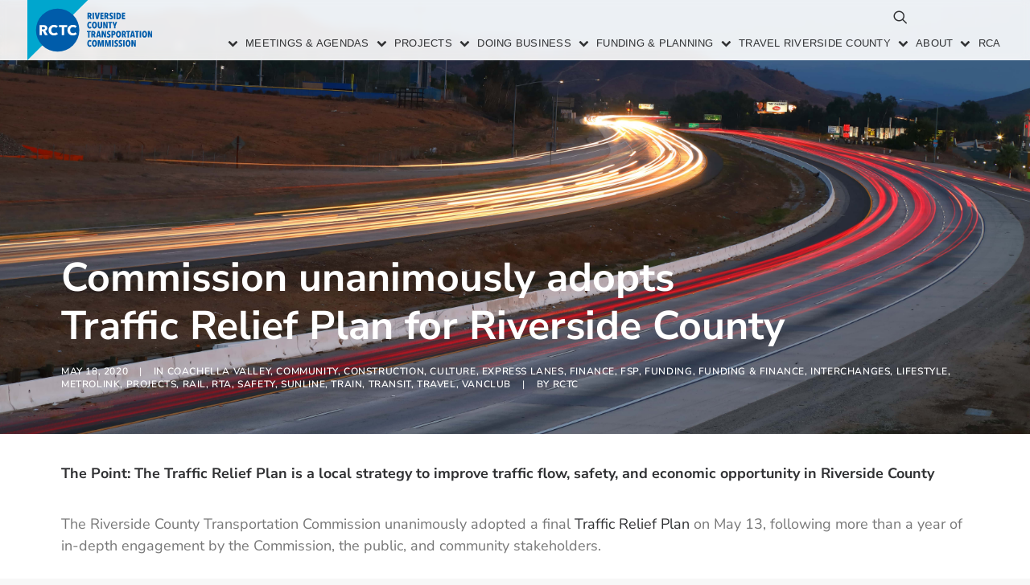

--- FILE ---
content_type: image/svg+xml
request_url: https://www.rctc.org/wp-content/uploads/2023/10/RCTC_Logo_Color.svg
body_size: 3003
content:
<?xml version="1.0" encoding="UTF-8"?> <svg xmlns="http://www.w3.org/2000/svg" xmlns:xlink="http://www.w3.org/1999/xlink" version="1.1" id="Layer_1" x="0px" y="0px" viewBox="0 0 156.28 75.77" style="enable-background:new 0 0 156.28 75.77;" xml:space="preserve"> <style type="text/css"> .st0{fill:#005CAA;} .st1{fill:#00A6CE;} .st2{fill:#FFFFFF;} </style> <g> <g> <g> <path class="st0" d="M78.62,24.11l-1.09-3.24H77v3.24h-1.77v-8.14h2.6c0.79,0,1.4,0.21,1.83,0.61c0.44,0.41,0.65,1.02,0.65,1.83 c0,0.3-0.03,0.57-0.1,0.8c-0.07,0.24-0.16,0.44-0.27,0.61c-0.11,0.17-0.24,0.31-0.37,0.41s-0.27,0.18-0.4,0.23l1.39,3.63H78.62z M78.51,18.52c0-0.21-0.03-0.38-0.09-0.51c-0.06-0.13-0.13-0.23-0.22-0.31s-0.19-0.13-0.3-0.16s-0.22-0.04-0.33-0.04H77v2.06 h0.54c0.26,0,0.49-0.08,0.68-0.25C78.42,19.16,78.51,18.89,78.51,18.52z"></path> <path class="st0" d="M81.45,24.11v-8.14h1.85v8.14H81.45z"></path> <path class="st0" d="M88.54,24.11H86.2l-1.97-8.14h2.08l1.1,5.96h0.02l1.09-5.96h2L88.54,24.11z"></path> <path class="st0" d="M91.25,24.11v-8.14h3.93v1.62h-2.17v1.6h2v1.52h-2v1.75h2.31v1.66H91.25z"></path> <path class="st0" d="M99.8,24.11l-1.09-3.24h-0.54v3.24H96.4v-8.14h2.6c0.79,0,1.4,0.21,1.83,0.61c0.44,0.41,0.65,1.02,0.65,1.83 c0,0.3-0.03,0.57-0.1,0.8c-0.07,0.24-0.16,0.44-0.27,0.61c-0.11,0.17-0.24,0.31-0.37,0.41s-0.27,0.18-0.4,0.23l1.39,3.63H99.8z M99.69,18.52c0-0.21-0.03-0.38-0.09-0.51c-0.06-0.13-0.13-0.23-0.22-0.31s-0.19-0.13-0.3-0.16s-0.22-0.04-0.33-0.04h-0.57v2.06 h0.54c0.26,0,0.49-0.08,0.68-0.25C99.59,19.16,99.69,18.89,99.69,18.52z"></path> <path class="st0" d="M106.22,17.91c-0.14-0.16-0.3-0.29-0.48-0.37c-0.18-0.09-0.38-0.13-0.58-0.13c-0.21,0-0.39,0.07-0.56,0.2 s-0.25,0.35-0.25,0.65c0,0.25,0.08,0.45,0.25,0.59c0.17,0.14,0.42,0.3,0.75,0.47c0.19,0.09,0.38,0.2,0.58,0.33 c0.2,0.13,0.39,0.28,0.56,0.47c0.17,0.18,0.31,0.4,0.42,0.66c0.11,0.26,0.17,0.56,0.17,0.92c0,0.44-0.07,0.82-0.21,1.16 c-0.14,0.33-0.33,0.61-0.56,0.83s-0.51,0.38-0.82,0.5c-0.31,0.11-0.63,0.17-0.96,0.17c-0.49,0-0.94-0.09-1.34-0.28 c-0.4-0.18-0.73-0.4-0.97-0.64l0.94-1.38c0.18,0.18,0.38,0.33,0.61,0.44c0.23,0.11,0.46,0.17,0.7,0.17 c0.22,0,0.41-0.07,0.56-0.22s0.23-0.35,0.23-0.61c0-0.27-0.09-0.48-0.28-0.64c-0.18-0.16-0.45-0.32-0.8-0.5 c-0.22-0.11-0.43-0.23-0.63-0.36s-0.37-0.29-0.52-0.47c-0.15-0.18-0.27-0.4-0.35-0.64c-0.08-0.25-0.13-0.54-0.13-0.87 c0-0.45,0.07-0.84,0.22-1.17c0.15-0.33,0.35-0.59,0.59-0.8c0.24-0.21,0.51-0.36,0.8-0.46c0.29-0.1,0.59-0.15,0.89-0.15 c0.44,0,0.84,0.07,1.2,0.22c0.35,0.14,0.65,0.34,0.88,0.59L106.22,17.91z"></path> <path class="st0" d="M108.15,24.11v-8.14H110v8.14H108.15z"></path> <path class="st0" d="M117.12,20.06c0,0.61-0.07,1.17-0.2,1.67c-0.13,0.5-0.34,0.92-0.62,1.28c-0.28,0.35-0.63,0.62-1.05,0.82 c-0.43,0.19-0.93,0.29-1.51,0.29h-2.29v-8.14h2.29c0.58,0,1.09,0.1,1.51,0.29c0.42,0.19,0.78,0.47,1.05,0.82 c0.28,0.36,0.48,0.79,0.62,1.29C117.05,18.87,117.12,19.44,117.12,20.06z M115.27,20.06c0-0.82-0.14-1.44-0.42-1.86 c-0.28-0.42-0.64-0.63-1.09-0.63h-0.45v4.92h0.45c0.44,0,0.81-0.21,1.09-0.63C115.13,21.46,115.27,20.85,115.27,20.06z"></path> <path class="st0" d="M118.24,24.11v-8.14h3.93v1.62h-2.17v1.6h2v1.52h-2v1.75h2.31v1.66H118.24z"></path> <path class="st0" d="M79.43,35.51c-0.36,0.21-0.82,0.32-1.38,0.32c-0.48,0-0.91-0.11-1.29-0.32c-0.39-0.21-0.72-0.51-0.99-0.89 s-0.49-0.83-0.64-1.36c-0.15-0.52-0.23-1.1-0.23-1.73c0-0.64,0.08-1.22,0.23-1.75s0.37-0.98,0.64-1.36s0.61-0.67,0.99-0.87 c0.39-0.21,0.82-0.31,1.29-0.31c0.54,0,1,0.1,1.36,0.29s0.66,0.44,0.88,0.73l-0.99,1.33c-0.14-0.18-0.29-0.33-0.47-0.44 c-0.17-0.11-0.39-0.16-0.65-0.16c-0.25,0-0.46,0.06-0.64,0.2c-0.18,0.13-0.33,0.31-0.46,0.53c-0.13,0.23-0.22,0.49-0.28,0.8 s-0.09,0.64-0.09,0.99s0.03,0.68,0.09,0.99s0.16,0.57,0.28,0.8c0.13,0.23,0.28,0.41,0.47,0.54c0.18,0.13,0.4,0.2,0.64,0.2 s0.46-0.06,0.64-0.18s0.33-0.27,0.44-0.44l1.02,1.28C80.09,35.04,79.79,35.3,79.43,35.51z"></path> <path class="st0" d="M87.03,31.51c0,0.64-0.07,1.23-0.22,1.76s-0.35,0.99-0.62,1.36s-0.6,0.67-0.98,0.87 c-0.39,0.21-0.82,0.31-1.31,0.31c-0.48,0-0.92-0.1-1.3-0.31c-0.39-0.21-0.71-0.5-0.98-0.87c-0.27-0.38-0.48-0.83-0.62-1.36 s-0.22-1.12-0.22-1.76c0-0.64,0.07-1.23,0.21-1.75s0.35-0.97,0.61-1.35c0.27-0.37,0.6-0.66,0.98-0.86c0.39-0.2,0.83-0.3,1.32-0.3 c0.48,0,0.92,0.1,1.31,0.3c0.39,0.2,0.71,0.49,0.98,0.86c0.27,0.37,0.48,0.82,0.62,1.35S87.03,30.87,87.03,31.51z M85.15,31.51 c0-0.35-0.03-0.68-0.08-0.98c-0.05-0.3-0.13-0.57-0.24-0.79s-0.23-0.4-0.38-0.52s-0.33-0.19-0.54-0.19 c-0.21,0-0.39,0.06-0.55,0.19s-0.29,0.3-0.39,0.52s-0.18,0.48-0.23,0.79c-0.05,0.3-0.08,0.63-0.08,0.98s0.02,0.68,0.08,0.99 c0.05,0.31,0.13,0.57,0.23,0.79c0.1,0.22,0.23,0.4,0.39,0.53c0.16,0.13,0.34,0.2,0.55,0.2c0.21,0,0.39-0.06,0.54-0.2 c0.15-0.13,0.28-0.31,0.38-0.53c0.1-0.22,0.18-0.49,0.24-0.79C85.12,32.2,85.15,31.87,85.15,31.51z"></path> <path class="st0" d="M93.36,33.86c-0.1,0.39-0.27,0.73-0.49,1.02c-0.22,0.29-0.51,0.52-0.86,0.69s-0.78,0.25-1.28,0.25 c-0.5,0-0.92-0.08-1.26-0.25c-0.35-0.17-0.63-0.4-0.85-0.69c-0.22-0.29-0.38-0.63-0.47-1.02c-0.1-0.39-0.14-0.81-0.14-1.26v-5.13 h1.85v4.97c0,0.23,0.01,0.44,0.04,0.64c0.03,0.2,0.08,0.37,0.14,0.51c0.07,0.14,0.16,0.25,0.28,0.34 c0.11,0.08,0.26,0.13,0.45,0.13s0.33-0.04,0.45-0.13c0.12-0.08,0.21-0.2,0.28-0.34c0.07-0.14,0.12-0.31,0.14-0.51 c0.03-0.2,0.04-0.41,0.04-0.64v-4.97h1.84v5.13C93.52,33.05,93.47,33.47,93.36,33.86z"></path> <path class="st0" d="M98.35,35.61l-1.89-4.96h-0.03l0.05,4.96h-1.64v-8.14h2.02l1.87,5.02h0.03l-0.03-5.02h1.59v8.14H98.35z"></path> <path class="st0" d="M104.32,29.03v6.58h-1.8v-6.58h-1.5v-1.56h4.79v1.56H104.32z"></path> <path class="st0" d="M110.22,32.68v2.93h-1.8v-2.93l-2.06-5.21h1.99l0.98,3.37h0.02l0.99-3.37h1.95L110.22,32.68z"></path> <path class="st0" d="M77.79,40.53v6.58h-1.8v-6.58h-1.5v-1.56h4.79v1.56H77.79z"></path> <path class="st0" d="M83.39,47.1l-1.09-3.24h-0.54v3.24H80v-8.14h2.6c0.79,0,1.4,0.21,1.83,0.61c0.44,0.41,0.65,1.02,0.65,1.83 c0,0.3-0.03,0.57-0.1,0.8c-0.07,0.24-0.16,0.44-0.27,0.61c-0.11,0.17-0.24,0.31-0.37,0.41s-0.27,0.18-0.4,0.23l1.39,3.63H83.39z M83.29,41.52c0-0.21-0.03-0.38-0.09-0.51c-0.06-0.13-0.13-0.23-0.22-0.31c-0.09-0.08-0.19-0.13-0.3-0.16 c-0.11-0.03-0.22-0.04-0.33-0.04h-0.57v2.06h0.54c0.26,0,0.49-0.08,0.68-0.25C83.19,42.15,83.29,41.88,83.29,41.52z"></path> <path class="st0" d="M90.29,47.1l-0.33-1.48h-1.83l-0.33,1.48h-1.84l1.98-8.14h2.31l1.97,8.14H90.29z M89.07,40.74h-0.05 l-0.69,3.46h1.39L89.07,40.74z"></path> <path class="st0" d="M96.44,47.1l-1.89-4.96h-0.03l0.05,4.96h-1.64v-8.14h2.02l1.87,5.02h0.03l-0.03-5.02h1.59v8.14H96.44z"></path> <path class="st0" d="M103.22,40.91c-0.14-0.16-0.3-0.29-0.48-0.37c-0.18-0.09-0.38-0.13-0.58-0.13c-0.21,0-0.39,0.07-0.56,0.2 c-0.17,0.13-0.25,0.35-0.25,0.64c0,0.25,0.08,0.45,0.25,0.59c0.17,0.14,0.42,0.3,0.75,0.47c0.19,0.09,0.38,0.2,0.58,0.33 c0.2,0.13,0.39,0.28,0.56,0.47c0.17,0.18,0.31,0.4,0.42,0.66c0.11,0.26,0.17,0.56,0.17,0.92c0,0.44-0.07,0.82-0.21,1.16 c-0.14,0.33-0.33,0.61-0.56,0.83s-0.51,0.38-0.82,0.5c-0.31,0.11-0.63,0.17-0.96,0.17c-0.49,0-0.94-0.09-1.34-0.28 c-0.4-0.18-0.73-0.4-0.97-0.64l0.94-1.38c0.18,0.18,0.38,0.33,0.61,0.44c0.23,0.11,0.46,0.17,0.7,0.17 c0.22,0,0.41-0.07,0.56-0.22s0.23-0.35,0.23-0.61c0-0.27-0.09-0.48-0.28-0.64s-0.45-0.32-0.8-0.5c-0.22-0.11-0.43-0.23-0.63-0.36 c-0.2-0.13-0.37-0.29-0.52-0.47c-0.15-0.18-0.27-0.4-0.35-0.64c-0.08-0.25-0.13-0.54-0.13-0.87c0-0.45,0.07-0.84,0.22-1.17 c0.15-0.33,0.35-0.59,0.59-0.8s0.51-0.36,0.8-0.46s0.59-0.15,0.89-0.15c0.44,0,0.84,0.07,1.2,0.22s0.65,0.34,0.88,0.59 L103.22,40.91z"></path> <path class="st0" d="M110.18,41.52c0,0.45-0.07,0.84-0.21,1.17c-0.14,0.33-0.32,0.6-0.55,0.82c-0.23,0.21-0.49,0.37-0.78,0.48 c-0.29,0.1-0.59,0.16-0.89,0.16h-0.79v2.97h-1.8v-8.14h2.53c0.29,0,0.58,0.04,0.88,0.13c0.29,0.08,0.56,0.22,0.8,0.42 c0.24,0.2,0.44,0.46,0.59,0.79C110.1,40.63,110.18,41.03,110.18,41.52z M108.45,41.55c0-0.37-0.09-0.63-0.26-0.79 c-0.18-0.16-0.39-0.24-0.64-0.24h-0.59v2.13h0.59c0.25,0,0.47-0.09,0.64-0.28C108.36,42.17,108.45,41.9,108.45,41.55z"></path> <path class="st0" d="M117.07,43.01c0,0.64-0.07,1.23-0.22,1.76c-0.15,0.53-0.35,0.99-0.62,1.36c-0.27,0.38-0.6,0.67-0.98,0.87 c-0.39,0.21-0.82,0.31-1.31,0.31c-0.48,0-0.92-0.1-1.3-0.31c-0.39-0.21-0.71-0.5-0.98-0.87c-0.27-0.38-0.48-0.83-0.62-1.36 c-0.15-0.53-0.22-1.12-0.22-1.76c0-0.64,0.07-1.23,0.21-1.75c0.14-0.52,0.35-0.97,0.62-1.34s0.6-0.66,0.98-0.86 c0.39-0.2,0.83-0.3,1.32-0.3c0.48,0,0.92,0.1,1.31,0.3c0.39,0.2,0.71,0.49,0.98,0.86s0.48,0.82,0.62,1.34 C117,41.78,117.07,42.37,117.07,43.01z M115.19,43.01c0-0.35-0.03-0.68-0.08-0.98c-0.05-0.3-0.13-0.57-0.24-0.79 c-0.1-0.22-0.23-0.4-0.38-0.52c-0.15-0.13-0.33-0.19-0.54-0.19c-0.21,0-0.39,0.06-0.55,0.19c-0.16,0.13-0.29,0.3-0.39,0.52 c-0.1,0.22-0.18,0.48-0.23,0.79c-0.05,0.3-0.08,0.63-0.08,0.98s0.02,0.68,0.08,0.99c0.05,0.31,0.13,0.57,0.23,0.79 c0.1,0.22,0.23,0.4,0.39,0.53c0.16,0.13,0.34,0.2,0.55,0.2c0.21,0,0.39-0.06,0.54-0.2c0.15-0.13,0.28-0.31,0.38-0.53 c0.1-0.22,0.18-0.49,0.24-0.79C115.16,43.69,115.19,43.36,115.19,43.01z"></path> <path class="st0" d="M121.59,47.1l-1.09-3.24h-0.54v3.24h-1.77v-8.14h2.6c0.79,0,1.4,0.21,1.83,0.61 c0.44,0.41,0.65,1.02,0.65,1.83c0,0.3-0.03,0.57-0.1,0.8c-0.07,0.24-0.16,0.44-0.27,0.61c-0.11,0.17-0.24,0.31-0.37,0.41 s-0.27,0.18-0.4,0.23l1.39,3.63H121.59z M121.48,41.52c0-0.21-0.03-0.38-0.09-0.51c-0.06-0.13-0.13-0.23-0.22-0.31 c-0.09-0.08-0.19-0.13-0.3-0.16c-0.11-0.03-0.22-0.04-0.33-0.04h-0.57v2.06h0.54c0.26,0,0.49-0.08,0.68-0.25 C121.38,42.15,121.48,41.88,121.48,41.52z"></path> <path class="st0" d="M126.97,40.53v6.58h-1.8v-6.58h-1.5v-1.56h4.79v1.56H126.97z"></path> <path class="st0" d="M132.79,47.1l-0.33-1.48h-1.83l-0.33,1.48h-1.84l1.98-8.14h2.31l1.97,8.14H132.79z M131.57,40.74h-0.05 l-0.69,3.46h1.39L131.57,40.74z"></path> <path class="st0" d="M137.99,40.53v6.58h-1.8v-6.58h-1.5v-1.56h4.79v1.56H137.99z"></path> <path class="st0" d="M140.43,47.1v-8.14h1.85v8.14H140.43z"></path> <path class="st0" d="M149.65,43.01c0,0.64-0.07,1.23-0.22,1.76c-0.15,0.53-0.35,0.99-0.62,1.36c-0.27,0.38-0.6,0.67-0.98,0.87 c-0.39,0.21-0.82,0.31-1.31,0.31c-0.48,0-0.92-0.1-1.3-0.31c-0.39-0.21-0.71-0.5-0.98-0.87c-0.27-0.38-0.48-0.83-0.62-1.36 c-0.15-0.53-0.22-1.12-0.22-1.76c0-0.64,0.07-1.23,0.21-1.75c0.14-0.52,0.35-0.97,0.62-1.34s0.6-0.66,0.98-0.86 c0.39-0.2,0.83-0.3,1.32-0.3c0.48,0,0.92,0.1,1.31,0.3c0.39,0.2,0.71,0.49,0.98,0.86s0.48,0.82,0.62,1.34 C149.57,41.78,149.65,42.37,149.65,43.01z M147.76,43.01c0-0.35-0.03-0.68-0.08-0.98c-0.05-0.3-0.13-0.57-0.24-0.79 c-0.1-0.22-0.23-0.4-0.38-0.52c-0.15-0.13-0.33-0.19-0.54-0.19c-0.21,0-0.39,0.06-0.55,0.19c-0.16,0.13-0.29,0.3-0.39,0.52 c-0.1,0.22-0.18,0.48-0.23,0.79c-0.05,0.3-0.08,0.63-0.08,0.98s0.02,0.68,0.08,0.99c0.05,0.31,0.13,0.57,0.23,0.79 c0.1,0.22,0.23,0.4,0.39,0.53c0.16,0.13,0.34,0.2,0.55,0.2c0.21,0,0.39-0.06,0.54-0.2c0.15-0.13,0.28-0.31,0.38-0.53 c0.1-0.22,0.18-0.49,0.24-0.79C147.73,43.69,147.76,43.36,147.76,43.01z"></path> <path class="st0" d="M154.28,47.1l-1.89-4.96h-0.03l0.05,4.96h-1.64v-8.14h2.02l1.87,5.02h0.03l-0.03-5.02h1.59v8.14H154.28z"></path> <path class="st0" d="M79.43,58.5c-0.36,0.21-0.82,0.32-1.38,0.32c-0.48,0-0.91-0.11-1.29-0.32c-0.39-0.21-0.72-0.51-0.99-0.88 c-0.28-0.38-0.49-0.83-0.64-1.36c-0.15-0.52-0.23-1.1-0.23-1.73c0-0.64,0.08-1.22,0.23-1.75c0.15-0.53,0.37-0.98,0.64-1.36 c0.28-0.38,0.61-0.67,0.99-0.87c0.39-0.21,0.82-0.31,1.29-0.31c0.54,0,1,0.1,1.36,0.29s0.66,0.44,0.88,0.73l-0.99,1.33 c-0.14-0.18-0.29-0.33-0.47-0.44C78.67,52.06,78.45,52,78.19,52c-0.25,0-0.46,0.06-0.64,0.2c-0.18,0.13-0.33,0.31-0.46,0.53 c-0.13,0.23-0.22,0.49-0.28,0.8s-0.09,0.64-0.09,1s0.03,0.68,0.09,0.99s0.16,0.58,0.28,0.8c0.13,0.23,0.28,0.41,0.47,0.54 c0.18,0.13,0.4,0.2,0.64,0.2s0.46-0.06,0.64-0.18c0.18-0.12,0.33-0.27,0.44-0.44l1.02,1.28C80.09,58.03,79.79,58.29,79.43,58.5z"></path> <path class="st0" d="M87.03,54.51c0,0.64-0.07,1.23-0.22,1.76c-0.15,0.53-0.35,0.99-0.62,1.36c-0.27,0.38-0.6,0.67-0.98,0.87 c-0.39,0.21-0.82,0.31-1.31,0.31c-0.48,0-0.92-0.1-1.3-0.31s-0.71-0.5-0.98-0.87c-0.27-0.38-0.48-0.83-0.62-1.36 c-0.15-0.53-0.22-1.12-0.22-1.76s0.07-1.23,0.21-1.75c0.14-0.53,0.35-0.97,0.61-1.35c0.27-0.37,0.6-0.66,0.98-0.86 c0.39-0.2,0.83-0.3,1.32-0.3c0.48,0,0.92,0.1,1.31,0.3c0.39,0.2,0.71,0.49,0.98,0.86c0.27,0.37,0.48,0.82,0.62,1.35 C86.96,53.28,87.03,53.86,87.03,54.51z M85.15,54.51c0-0.35-0.03-0.68-0.08-0.98c-0.05-0.3-0.13-0.57-0.24-0.79 c-0.1-0.22-0.23-0.4-0.38-0.52c-0.15-0.13-0.33-0.19-0.54-0.19c-0.21,0-0.39,0.06-0.55,0.19c-0.16,0.13-0.29,0.3-0.39,0.52 c-0.1,0.22-0.18,0.49-0.23,0.79c-0.05,0.3-0.08,0.63-0.08,0.98s0.02,0.68,0.08,0.99c0.05,0.31,0.13,0.57,0.23,0.79 s0.23,0.4,0.39,0.53c0.16,0.13,0.34,0.2,0.55,0.2c0.21,0,0.39-0.07,0.54-0.2c0.15-0.13,0.28-0.31,0.38-0.53s0.18-0.49,0.24-0.79 C85.12,55.19,85.15,54.86,85.15,54.51z"></path> <path class="st0" d="M93.76,58.6l0.07-5.59h-0.05l-1.37,5.59h-1.3l-1.32-5.59h-0.03l0.06,5.59h-1.67v-8.14h2.32l1.31,5.24h0.05 l1.28-5.24h2.46v8.14H93.76z"></path> <path class="st0" d="M102.62,58.6l0.07-5.59h-0.05l-1.37,5.59h-1.3l-1.32-5.59h-0.03l0.06,5.59h-1.67v-8.14h2.32l1.31,5.24h0.05 l1.28-5.24h2.46v8.14H102.62z"></path> <path class="st0" d="M105.88,58.6v-8.14h1.85v8.14H105.88z"></path> <path class="st0" d="M112.55,52.4c-0.14-0.16-0.3-0.29-0.48-0.37c-0.18-0.09-0.38-0.13-0.58-0.13c-0.21,0-0.39,0.07-0.56,0.2 c-0.17,0.13-0.25,0.35-0.25,0.65c0,0.25,0.08,0.45,0.25,0.59c0.17,0.14,0.42,0.3,0.75,0.47c0.19,0.09,0.38,0.2,0.58,0.33 c0.2,0.13,0.39,0.28,0.56,0.47c0.17,0.18,0.31,0.41,0.42,0.66c0.11,0.26,0.17,0.56,0.17,0.92c0,0.44-0.07,0.82-0.21,1.16 c-0.14,0.33-0.33,0.61-0.56,0.83s-0.51,0.38-0.82,0.5c-0.31,0.11-0.63,0.17-0.96,0.17c-0.49,0-0.94-0.09-1.34-0.28 c-0.4-0.18-0.73-0.4-0.97-0.64l0.94-1.38c0.18,0.18,0.38,0.33,0.61,0.44c0.23,0.11,0.46,0.17,0.7,0.17 c0.22,0,0.41-0.07,0.56-0.22s0.23-0.35,0.23-0.61c0-0.27-0.09-0.48-0.28-0.64c-0.18-0.16-0.45-0.32-0.8-0.5 c-0.22-0.11-0.43-0.23-0.63-0.36c-0.2-0.13-0.37-0.29-0.52-0.47c-0.15-0.18-0.27-0.4-0.35-0.64c-0.08-0.25-0.13-0.54-0.13-0.87 c0-0.45,0.07-0.84,0.22-1.17c0.15-0.33,0.35-0.59,0.59-0.8c0.24-0.21,0.51-0.36,0.8-0.46s0.59-0.15,0.89-0.15 c0.44,0,0.84,0.07,1.2,0.22s0.65,0.34,0.88,0.59L112.55,52.4z"></path> <path class="st0" d="M117.84,52.4c-0.14-0.16-0.3-0.29-0.48-0.37c-0.18-0.09-0.38-0.13-0.58-0.13c-0.21,0-0.39,0.07-0.56,0.2 c-0.17,0.13-0.25,0.35-0.25,0.65c0,0.25,0.08,0.45,0.25,0.59c0.17,0.14,0.42,0.3,0.75,0.47c0.19,0.09,0.38,0.2,0.58,0.33 c0.2,0.13,0.39,0.28,0.56,0.47c0.17,0.18,0.31,0.41,0.42,0.66c0.11,0.26,0.17,0.56,0.17,0.92c0,0.44-0.07,0.82-0.21,1.16 c-0.14,0.33-0.33,0.61-0.56,0.83s-0.51,0.38-0.82,0.5c-0.31,0.11-0.63,0.17-0.96,0.17c-0.49,0-0.94-0.09-1.34-0.28 c-0.4-0.18-0.73-0.4-0.97-0.64l0.94-1.38c0.18,0.18,0.38,0.33,0.61,0.44c0.23,0.11,0.46,0.17,0.7,0.17 c0.22,0,0.41-0.07,0.56-0.22s0.23-0.35,0.23-0.61c0-0.27-0.09-0.48-0.28-0.64c-0.18-0.16-0.45-0.32-0.8-0.5 c-0.22-0.11-0.43-0.23-0.63-0.36c-0.2-0.13-0.37-0.29-0.52-0.47c-0.15-0.18-0.27-0.4-0.35-0.64c-0.08-0.25-0.13-0.54-0.13-0.87 c0-0.45,0.07-0.84,0.22-1.17c0.15-0.33,0.35-0.59,0.59-0.8c0.24-0.21,0.51-0.36,0.8-0.46s0.59-0.15,0.89-0.15 c0.44,0,0.84,0.07,1.2,0.22s0.65,0.34,0.88,0.59L117.84,52.4z"></path> <path class="st0" d="M119.78,58.6v-8.14h1.85v8.14H119.78z"></path> <path class="st0" d="M129,54.51c0,0.64-0.07,1.23-0.22,1.76c-0.15,0.53-0.35,0.99-0.62,1.36c-0.27,0.38-0.6,0.67-0.98,0.87 c-0.39,0.21-0.82,0.31-1.31,0.31c-0.48,0-0.92-0.1-1.3-0.31s-0.71-0.5-0.98-0.87c-0.27-0.38-0.48-0.83-0.62-1.36 c-0.15-0.53-0.22-1.12-0.22-1.76s0.07-1.23,0.21-1.75c0.14-0.53,0.35-0.97,0.62-1.35c0.27-0.37,0.6-0.66,0.98-0.86 c0.39-0.2,0.83-0.3,1.32-0.3c0.48,0,0.92,0.1,1.31,0.3c0.39,0.2,0.71,0.49,0.98,0.86c0.27,0.37,0.48,0.82,0.62,1.35 C128.92,53.28,129,53.86,129,54.51z M127.11,54.51c0-0.35-0.03-0.68-0.08-0.98c-0.05-0.3-0.13-0.57-0.24-0.79 c-0.1-0.22-0.23-0.4-0.38-0.52c-0.15-0.13-0.33-0.19-0.54-0.19c-0.21,0-0.39,0.06-0.55,0.19c-0.16,0.13-0.29,0.3-0.39,0.52 c-0.1,0.22-0.18,0.49-0.23,0.79c-0.05,0.3-0.08,0.63-0.08,0.98s0.02,0.68,0.08,0.99c0.05,0.31,0.13,0.57,0.23,0.79 s0.23,0.4,0.39,0.53c0.16,0.13,0.34,0.2,0.55,0.2c0.21,0,0.39-0.07,0.54-0.2c0.15-0.13,0.28-0.31,0.38-0.53s0.18-0.49,0.24-0.79 C127.08,55.19,127.11,54.86,127.11,54.51z"></path> <path class="st0" d="M133.63,58.6l-1.89-4.96h-0.03l0.05,4.96h-1.64v-8.14h2.02l1.87,5.02h0.03l-0.03-5.02h1.59v8.14H133.63z"></path> </g> </g> <polygon class="st1" points="75.77,0 0,0 0,75.77 "></polygon> <circle class="st0" cx="37.88" cy="37.88" r="27.1"></circle> <g> <g> <path class="st2" d="M22.03,44.23l-2.76-5.04h-1.04v5.04h-2.99V31.54h4.84c0.61,0,1.2,0.06,1.78,0.19s1.1,0.34,1.56,0.64 s0.83,0.69,1.1,1.18c0.28,0.49,0.41,1.1,0.41,1.83c0,0.86-0.23,1.58-0.7,2.17c-0.47,0.59-1.11,1-1.94,1.25l3.32,5.43H22.03z M21.9,35.43c0-0.3-0.06-0.54-0.19-0.73c-0.13-0.19-0.29-0.33-0.49-0.43s-0.42-0.17-0.67-0.21c-0.25-0.04-0.48-0.05-0.71-0.05 h-1.64v2.96h1.46c0.25,0,0.51-0.02,0.77-0.06c0.26-0.04,0.5-0.12,0.72-0.22c0.22-0.11,0.39-0.26,0.53-0.47 C21.83,36.02,21.9,35.75,21.9,35.43z"></path> <path class="st2" d="M36.2,44.01c-0.82,0.38-1.77,0.57-2.85,0.57c-0.98,0-1.89-0.16-2.72-0.48c-0.83-0.32-1.55-0.78-2.16-1.37 c-0.61-0.59-1.09-1.3-1.43-2.12c-0.35-0.82-0.52-1.73-0.52-2.72c0-1.02,0.18-1.94,0.53-2.76s0.84-1.53,1.46-2.11 s1.35-1.02,2.19-1.34c0.84-0.31,1.74-0.47,2.71-0.47c0.9,0,1.78,0.16,2.64,0.48c0.87,0.32,1.57,0.78,2.11,1.39l-2.08,2.08 c-0.29-0.39-0.66-0.69-1.13-0.88c-0.47-0.19-0.94-0.29-1.43-0.29c-0.54,0-1.03,0.1-1.48,0.3s-0.83,0.47-1.16,0.82 c-0.32,0.35-0.57,0.76-0.75,1.23c-0.18,0.47-0.27,0.99-0.27,1.55c0,0.57,0.09,1.1,0.27,1.58c0.18,0.48,0.43,0.89,0.74,1.23 s0.7,0.61,1.14,0.8c0.44,0.19,0.93,0.29,1.45,0.29c0.61,0,1.14-0.12,1.6-0.36c0.45-0.24,0.82-0.55,1.09-0.93l2.13,2.01 C37.72,43.12,37.03,43.63,36.2,44.01z"></path> <path class="st2" d="M46.1,34.16v10.08h-3.07V34.16h-3.58v-2.62h10.24v2.62H46.1z"></path> <path class="st2" d="M59.82,44.01c-0.82,0.38-1.77,0.57-2.85,0.57c-0.98,0-1.89-0.16-2.72-0.48c-0.83-0.32-1.55-0.78-2.16-1.37 c-0.61-0.59-1.09-1.3-1.43-2.12c-0.35-0.82-0.52-1.73-0.52-2.72c0-1.02,0.18-1.94,0.53-2.76s0.84-1.53,1.46-2.11 s1.35-1.02,2.19-1.34c0.84-0.31,1.74-0.47,2.71-0.47c0.9,0,1.78,0.16,2.64,0.48c0.87,0.32,1.57,0.78,2.11,1.39l-2.08,2.08 c-0.29-0.39-0.66-0.69-1.13-0.88c-0.47-0.19-0.94-0.29-1.43-0.29c-0.54,0-1.03,0.1-1.48,0.3s-0.83,0.47-1.16,0.82 c-0.32,0.35-0.57,0.76-0.75,1.23c-0.18,0.47-0.27,0.99-0.27,1.55c0,0.57,0.09,1.1,0.27,1.58c0.18,0.48,0.43,0.89,0.74,1.23 s0.7,0.61,1.14,0.8c0.44,0.19,0.93,0.29,1.45,0.29c0.61,0,1.14-0.12,1.6-0.36c0.45-0.24,0.82-0.55,1.09-0.93l2.13,2.01 C61.33,43.12,60.64,43.63,59.82,44.01z"></path> </g> </g> </g> </svg> 